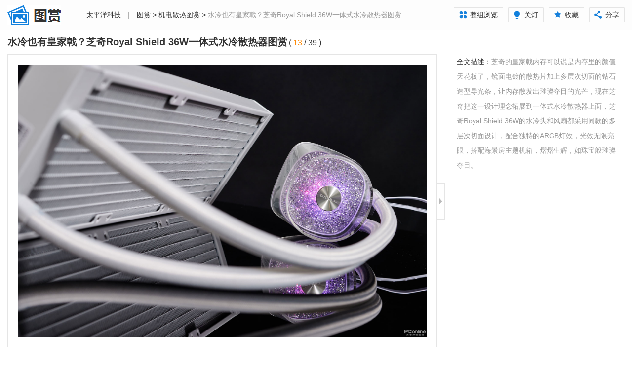

--- FILE ---
content_type: text/html; charset=GBK
request_url: https://picture.pconline.com.cn/article_source/400164.html
body_size: 55146
content:


















 
<!DOCTYPE html>
<html>
<head>
<meta charset="gb2312" />
<title>水冷也有皇家戟？芝奇Royal Shield 36W一体式水冷散热器图赏_机电散热图赏_太平洋科技</title>
<meta name="keywords" content="" />
<meta name="description" content="" />
<meta name="referrer" content="always"/>
<meta name="Author" content="baishun_gz zhengyuming_gz" />
<link href="//js.3conline.com/pconline/2015/fashion/css/index.css" rel="stylesheet" type="text/css" />
<meta name="mobile-agent" content="format=html5; url=//g.pconline.com.cn/fashion/article_photo/22087.html" />
<!--wap适配器跳转-->
<script src="//www.pconline.com.cn/3g/wap2013/intf/1305/intf2739.js" class="defer"></script>
<script type="text/javascript">
deviceJump.init({
	  "wap":"",
	  "wap_3g":"//g.pconline.com.cn/fashion/article_photo/22087.html",
	  "ipad":"",
	  "main":"//picture.pconline.com.cn/article_source/400164"
	   });
</script>
<script type="text/javascript">
function adjustWidthOnload() {
	var windowWidth = document.body.clientWidth;
	var adjustDoc = document.getElementById('JadjustDoc');
	if (windowWidth > 1440) {
	    adjustDoc.className = 'doc doc-w-max';
	} else if (windowWidth <= 1440 && windowWidth >= 1000) {
	    adjustDoc.className = 'doc doc-w-auto';
	} else if (windowWidth < 1000) {
	    adjustDoc.className = 'doc doc-w-min';
	}
}

function loadImg(i) {
	adjustWidthOnload(); //先获取到页面宽度在对图片部分进行计算
	pic = document.getElementById('JadjustImg');
	albumPicWidth = document.getElementById('JalbumPic').offsetWidth - 42;
	var realWidth = pic.naturalWidth ? pic.naturalWidth : pic.width;
	if (albumPicWidth > realWidth) {
	    pic.style.width = realWidth +'px';
	    pic.style.height = 'auto';
	} else if (albumPicWidth <= realWidth) {
	    pic.style.width = '100%';
	    pic.style.height = 'auto';
	}
    document.getElementById('Jloading').style.display = 'none';
    i.style.visibility = 'visible';

}
</script>
<!--[if IE 6]><script>document.execCommand("BackgroundImageCache", false, true)</script><![endif]-->
</head>
<body>
	<script>if(!window._addIvyID) document.write("<scr"+"ipt src='//www.pconline.com.cn/_hux_/online/default/index.js'><\/scr"+"ipt>");</script>
	
	<!--栏目计数器-->
	<span class="spanclass">
		<script>
			document.write("<img style=display:none src=//count5.pconline.com.cn/newcount/count.php?channel=9043&__uuid=10220973:0.25:manual;10281469:0.25:manual;10220881:0.25:manual;10220872:0.25:manual&screen="+screen.width+"*"+screen.height+"&refer="+encodeURIComponent(document.referrer)+"&anticache="+new Date().getTime()+"&url="+encodeURIComponent(location.href)+"&from=onlinephotolib_22087" + " >");
		</script>
	</span>
	
	<!--图库计数器-->
	<span id="newcount" style='display:none'>
		<img src="//appcounter.pconline.com.cn/appcounter/count.php?appcode=onlinephotolib&id=22087"  border="0" width="0" height="0" />
	</span>
	
	<div class="header-bg"></div>
	<div class="doc" id="JadjustDoc">
	    <!-- header -->
	    <div class="header">
	        <a href="//picture.pconline.com.cn" class="logo"><img src="//www1.pconline.com.cn/zt/gz20150518/fashion/images/logo.png" height="60" width="140"></a>
	        <div class="crumb"><a href="//www.pconline.com.cn/" target="_blank">太平洋科技</a> <span class="mlr-10">|</span> <a title="图赏" href="//picture.pconline.com.cn" target="_blank">图赏</a> > <a title="机电散热图赏" href="//picture.pconline.com.cn/article_cate_new/32/1.html" target="_blank">机电散热图赏</a> > <span>水冷也有皇家戟？芝奇Royal Shield 36W一体式水冷散热器图赏</span></div>
	        <div class="page-fn" id="JpageFn">
	            <span><a href="../article_list/22087.html"><i class="view-group"></i>整组浏览</a></span>
	            <span id="JswitcherBtn"><i class="style-switcher"></i>关灯</span>
	            <span id="JaddFav"><i class="add-fav"></i>收藏</span>
	            <span class="share pc-share">
				    <i class="page-share"></i>分享
				    <div class="bdshare-warp" id="bdshare_warp">
				        <div class="bdsharebuttonbox bdshare-button-style0-16" data-bd-bind="">
				        <em class="art-triangle"></em><div></div>
				        <a href="#" class="bds_more" data-cmd="more"></a><div></div>
				        <a href="#" class="bds_weixin" data-cmd="weixin" title="分享到微信"><em></em>微信好友</a>
				        <a href="#" class="bds_sqq" data-cmd="sqq" title="分享到QQ"><em></em>QQ好友</a>
				        <a href="#" class="bds_tsina" data-cmd="tsina" title="分享到新浪微博"><em></em>新浪微博</a>
				        <a href="#" class="bds_qzone" data-cmd="qzone" title="分享到QQ空间"><em></em>QQ空间</a>
				        <a href="#" class="bds_tqq" data-cmd="tqq" title="分享到腾讯微博"><em></em>腾讯微博</a></div>
				    </div>
				</span>
	        </div>
	    </div>
	    <!-- /header -->
	    <!-- wrapper a -->
	    <div class="wrapper wrapper-slider wrap" id="Jwrapper">
	        <div class="main" id="Jmain">
	            <div class="content">
	                <div class="album-info">
	                    <div class="album-title" id="JjumpPos">
	                        <strong>水冷也有皇家戟？芝奇Royal Shield 36W一体式水冷散热器图赏</strong>
	                        <em class="numbers-a" id="JnumA">( <span class="current-number fc-orange">13</span> / <span class="total-number">39</span> )</em>
	                    </div>
	                    <div class="album-extra">
	                        <span class="author"><i></i>佚名</span>
	                        <span class="time"><i></i>2023-01-30</span>
	                        <span class="cmt"><a name="comment" href="#JbtmComment"><i></i>评论：<b id="cmtCount1" class="fc-orange">0 </b>楼</a></span>
	                    </div>
	                </div>
	                <div class="album-wrapper">
	                    <div class="album-pic" id="JalbumPic">
	                        <div class="loading" id="Jloading"><img src="//www1.pconline.com.cn/zt/gz20150518/fashion/images/loading.gif" /></div>
	                        <a href="javascript:" class="cursor-left" id="JcursorLeft"></a>
	                        <img id="JadjustImg" src="//img.pconline.com.cn/images/upload/upc/tx/onlinephotolib/2212/23/c0/346051109_1671769579146.jpg" data-index="13" onload="loadImg(this);">
	                        <a href="javascript:" class="cursor-right" id="JcursorRight"></a>
	                    </div>
	                    <div class="btn-switcher s-open" id="Jswitch">
	                        <i class="icon-arrow"></i>
	                    </div>
	                </div>
	                <div class="album-list" id="album-tab">
	                    <div class="album-prev">
	                    	<a href="../article_photo/22176.html" title="上一图集 冰洁外表下的强劲表现—鑫谷昆仑1250W电源冰山版图赏"><img width="100" height="75" src="//www1.pconline.com.cn/images/blank.gif" #src="//img.pconline.com.cn/images/upload/upc/tx/onlinephotolib/2303/03/c0/352634236_1677834105013_330x220.jpg"><span>上一组图</span></a>
	                    	
	                    </div>
	                    <a href="javascript:;" class="prev"><i></i></a>
	                    <div class="album-pics">
	                        <ul>
	                            
	                        		<li><a href="../article_source/400152.html"><img width="100" height="75" src="//www1.pconline.com.cn/images/blank.gif" #src="//img.pconline.com.cn/images/upload/upc/tx/onlinephotolib/2212/23/c0/346050751_1671769572433_small.jpg" data-index="1" /><em class="img-border"></em><span class="tag-number">1/39</span></a></li>
	                        	
	                        		<li><a href="../article_source/400153.html"><img width="100" height="75" src="//www1.pconline.com.cn/images/blank.gif" #src="//img.pconline.com.cn/images/upload/upc/tx/onlinephotolib/2212/23/c0/346051102_1671769572455_small.jpg" data-index="2" /><em class="img-border"></em><span class="tag-number">2/39</span></a></li>
	                        	
	                        		<li><a href="../article_source/400154.html"><img width="100" height="75" src="//www1.pconline.com.cn/images/blank.gif" #src="//img.pconline.com.cn/images/upload/upc/tx/onlinephotolib/2212/23/c0/346051103_1671769572453_small.jpg" data-index="3" /><em class="img-border"></em><span class="tag-number">3/39</span></a></li>
	                        	
	                        		<li><a href="../article_source/400155.html"><img width="100" height="75" src="//www1.pconline.com.cn/images/blank.gif" #src="//img.pconline.com.cn/images/upload/upc/tx/onlinephotolib/2212/23/c0/346051112_1671769574425_small.jpg" data-index="4" /><em class="img-border"></em><span class="tag-number">4/39</span></a></li>
	                        	
	                        		<li><a href="../article_source/400156.html"><img width="100" height="75" src="//www1.pconline.com.cn/images/blank.gif" #src="//img.pconline.com.cn/images/upload/upc/tx/onlinephotolib/2212/23/c0/346051113_1671769574429_small.jpg" data-index="5" /><em class="img-border"></em><span class="tag-number">5/39</span></a></li>
	                        	
	                        		<li><a href="../article_source/400157.html"><img width="100" height="75" src="//www1.pconline.com.cn/images/blank.gif" #src="//img.pconline.com.cn/images/upload/upc/tx/onlinephotolib/2212/23/c0/346051114_1671769574467_small.jpg" data-index="6" /><em class="img-border"></em><span class="tag-number">6/39</span></a></li>
	                        	
	                        		<li><a href="../article_source/400158.html"><img width="100" height="75" src="//www1.pconline.com.cn/images/blank.gif" #src="//img.pconline.com.cn/images/upload/upc/tx/onlinephotolib/2212/23/c0/346051104_1671769575905_small.jpg" data-index="7" /><em class="img-border"></em><span class="tag-number">7/39</span></a></li>
	                        	
	                        		<li><a href="../article_source/400159.html"><img width="100" height="75" src="//www1.pconline.com.cn/images/blank.gif" #src="//img.pconline.com.cn/images/upload/upc/tx/onlinephotolib/2212/23/c0/346051105_1671769575942_small.jpg" data-index="8" /><em class="img-border"></em><span class="tag-number">8/39</span></a></li>
	                        	
	                        		<li><a href="../article_source/400160.html"><img width="100" height="75" src="//www1.pconline.com.cn/images/blank.gif" #src="//img.pconline.com.cn/images/upload/upc/tx/onlinephotolib/2212/23/c0/346051106_1671769575959_small.jpg" data-index="9" /><em class="img-border"></em><span class="tag-number">9/39</span></a></li>
	                        	
	                        		<li><a href="../article_source/400161.html"><img width="100" height="75" src="//www1.pconline.com.cn/images/blank.gif" #src="//img.pconline.com.cn/images/upload/upc/tx/onlinephotolib/2212/23/c0/346051107_1671769577930_small.jpg" data-index="10" /><em class="img-border"></em><span class="tag-number">10/39</span></a></li>
	                        	
	                        		<li><a href="../article_source/400162.html"><img width="100" height="75" src="//www1.pconline.com.cn/images/blank.gif" #src="//img.pconline.com.cn/images/upload/upc/tx/onlinephotolib/2212/23/c0/346051108_1671769577986_small.jpg" data-index="11" /><em class="img-border"></em><span class="tag-number">11/39</span></a></li>
	                        	
	                        		<li><a href="../article_source/400163.html"><img width="100" height="75" src="//www1.pconline.com.cn/images/blank.gif" #src="//img.pconline.com.cn/images/upload/upc/tx/onlinephotolib/2212/23/c0/346051115_1671769577970_small.jpg" data-index="12" /><em class="img-border"></em><span class="tag-number">12/39</span></a></li>
	                        	
	                        		<li><a href="../article_source/400164.html"><img width="100" height="75" src="//www1.pconline.com.cn/images/blank.gif" #src="//img.pconline.com.cn/images/upload/upc/tx/onlinephotolib/2212/23/c0/346051109_1671769579146_small.jpg" data-index="13" /><em class="img-border"></em><span class="tag-number">13/39</span></a></li>
	                        	
	                        		<li><a href="../article_source/400165.html"><img width="100" height="75" src="//www1.pconline.com.cn/images/blank.gif" #src="//img.pconline.com.cn/images/upload/upc/tx/onlinephotolib/2212/23/c0/346051116_1671769579637_small.jpg" data-index="14" /><em class="img-border"></em><span class="tag-number">14/39</span></a></li>
	                        	
	                        		<li><a href="../article_source/400166.html"><img width="100" height="75" src="//www1.pconline.com.cn/images/blank.gif" #src="//img.pconline.com.cn/images/upload/upc/tx/onlinephotolib/2212/23/c0/346051117_1671769579767_small.jpg" data-index="15" /><em class="img-border"></em><span class="tag-number">15/39</span></a></li>
	                        	
	                        		<li><a href="../article_source/400167.html"><img width="100" height="75" src="//www1.pconline.com.cn/images/blank.gif" #src="//img.pconline.com.cn/images/upload/upc/tx/onlinephotolib/2212/23/c0/346051118_1671769580812_small.jpg" data-index="16" /><em class="img-border"></em><span class="tag-number">16/39</span></a></li>
	                        	
	                        		<li><a href="../article_source/400168.html"><img width="100" height="75" src="//www1.pconline.com.cn/images/blank.gif" #src="//img.pconline.com.cn/images/upload/upc/tx/onlinephotolib/2212/23/c0/346051110_1671769580951_small.jpg" data-index="17" /><em class="img-border"></em><span class="tag-number">17/39</span></a></li>
	                        	
	                        		<li><a href="../article_source/400169.html"><img width="100" height="75" src="//www1.pconline.com.cn/images/blank.gif" #src="//img.pconline.com.cn/images/upload/upc/tx/onlinephotolib/2212/23/c0/346051111_1671769581129_small.jpg" data-index="18" /><em class="img-border"></em><span class="tag-number">18/39</span></a></li>
	                        	
	                        		<li><a href="../article_source/400170.html"><img width="100" height="75" src="//www1.pconline.com.cn/images/blank.gif" #src="//img.pconline.com.cn/images/upload/upc/tx/onlinephotolib/2212/23/c0/346051122_1671769582031_small.jpg" data-index="19" /><em class="img-border"></em><span class="tag-number">19/39</span></a></li>
	                        	
	                        		<li><a href="../article_source/400171.html"><img width="100" height="75" src="//www1.pconline.com.cn/images/blank.gif" #src="//img.pconline.com.cn/images/upload/upc/tx/onlinephotolib/2212/23/c0/346051119_1671769582821_small.jpg" data-index="20" /><em class="img-border"></em><span class="tag-number">20/39</span></a></li>
	                        	
	                        		<li><a href="../article_source/400172.html"><img width="100" height="75" src="//www1.pconline.com.cn/images/blank.gif" #src="//img.pconline.com.cn/images/upload/upc/tx/onlinephotolib/2212/23/c0/346051123_1671769583033_small.jpg" data-index="21" /><em class="img-border"></em><span class="tag-number">21/39</span></a></li>
	                        	
	                        		<li><a href="../article_source/400173.html"><img width="100" height="75" src="//www1.pconline.com.cn/images/blank.gif" #src="//img.pconline.com.cn/images/upload/upc/tx/onlinephotolib/2212/23/c0/346051120_1671769583923_small.jpg" data-index="22" /><em class="img-border"></em><span class="tag-number">22/39</span></a></li>
	                        	
	                        		<li><a href="../article_source/400174.html"><img width="100" height="75" src="//www1.pconline.com.cn/images/blank.gif" #src="//img.pconline.com.cn/images/upload/upc/tx/onlinephotolib/2212/23/c0/346051124_1671769584159_small.jpg" data-index="23" /><em class="img-border"></em><span class="tag-number">23/39</span></a></li>
	                        	
	                        		<li><a href="../article_source/400175.html"><img width="100" height="75" src="//www1.pconline.com.cn/images/blank.gif" #src="//img.pconline.com.cn/images/upload/upc/tx/onlinephotolib/2212/23/c0/346051121_1671769584660_small.jpg" data-index="24" /><em class="img-border"></em><span class="tag-number">24/39</span></a></li>
	                        	
	                        		<li><a href="../article_source/400176.html"><img width="100" height="75" src="//www1.pconline.com.cn/images/blank.gif" #src="//img.pconline.com.cn/images/upload/upc/tx/onlinephotolib/2212/23/c0/346051125_1671769585144_small.jpg" data-index="25" /><em class="img-border"></em><span class="tag-number">25/39</span></a></li>
	                        	
	                        		<li><a href="../article_source/400177.html"><img width="100" height="75" src="//www1.pconline.com.cn/images/blank.gif" #src="//img.pconline.com.cn/images/upload/upc/tx/onlinephotolib/2212/23/c0/346051152_1671769585712_small.jpg" data-index="26" /><em class="img-border"></em><span class="tag-number">26/39</span></a></li>
	                        	
	                        		<li><a href="../article_source/400178.html"><img width="100" height="75" src="//www1.pconline.com.cn/images/blank.gif" #src="//img.pconline.com.cn/images/upload/upc/tx/onlinephotolib/2212/23/c0/346051126_1671769586134_small.jpg" data-index="27" /><em class="img-border"></em><span class="tag-number">27/39</span></a></li>
	                        	
	                        		<li><a href="../article_source/400179.html"><img width="100" height="75" src="//www1.pconline.com.cn/images/blank.gif" #src="//img.pconline.com.cn/images/upload/upc/tx/onlinephotolib/2212/23/c0/346051153_1671769586734_small.jpg" data-index="28" /><em class="img-border"></em><span class="tag-number">28/39</span></a></li>
	                        	
	                        		<li><a href="../article_source/400180.html"><img width="100" height="75" src="//www1.pconline.com.cn/images/blank.gif" #src="//img.pconline.com.cn/images/upload/upc/tx/onlinephotolib/2212/23/c0/346051128_1671769586914_small.jpg" data-index="29" /><em class="img-border"></em><span class="tag-number">29/39</span></a></li>
	                        	
	                        		<li><a href="../article_source/400181.html"><img width="100" height="75" src="//www1.pconline.com.cn/images/blank.gif" #src="//img.pconline.com.cn/images/upload/upc/tx/onlinephotolib/2212/23/c0/346051154_1671769587910_small.jpg" data-index="30" /><em class="img-border"></em><span class="tag-number">30/39</span></a></li>
	                        	
	                        		<li><a href="../article_source/400182.html"><img width="100" height="75" src="//www1.pconline.com.cn/images/blank.gif" #src="//img.pconline.com.cn/images/upload/upc/tx/onlinephotolib/2212/23/c0/346051129_1671769587984_small.jpg" data-index="31" /><em class="img-border"></em><span class="tag-number">31/39</span></a></li>
	                        	
	                        		<li><a href="../article_source/400183.html"><img width="100" height="75" src="//www1.pconline.com.cn/images/blank.gif" #src="//img.pconline.com.cn/images/upload/upc/tx/onlinephotolib/2212/23/c0/346051130_1671769588945_small.jpg" data-index="32" /><em class="img-border"></em><span class="tag-number">32/39</span></a></li>
	                        	
	                        		<li><a href="../article_source/400184.html"><img width="100" height="75" src="//www1.pconline.com.cn/images/blank.gif" #src="//img.pconline.com.cn/images/upload/upc/tx/onlinephotolib/2212/23/c0/346051131_1671769589169_small.jpg" data-index="33" /><em class="img-border"></em><span class="tag-number">33/39</span></a></li>
	                        	
	                        		<li><a href="../article_source/400185.html"><img width="100" height="75" src="//www1.pconline.com.cn/images/blank.gif" #src="//img.pconline.com.cn/images/upload/upc/tx/onlinephotolib/2212/23/c0/346051155_1671769589890_small.jpg" data-index="34" /><em class="img-border"></em><span class="tag-number">34/39</span></a></li>
	                        	
	                        		<li><a href="../article_source/400186.html"><img width="100" height="75" src="//www1.pconline.com.cn/images/blank.gif" #src="//img.pconline.com.cn/images/upload/upc/tx/onlinephotolib/2212/23/c0/346051156_1671769590704_small.jpg" data-index="35" /><em class="img-border"></em><span class="tag-number">35/39</span></a></li>
	                        	
	                        		<li><a href="../article_source/400187.html"><img width="100" height="75" src="//www1.pconline.com.cn/images/blank.gif" #src="//img.pconline.com.cn/images/upload/upc/tx/onlinephotolib/2212/23/c0/346051157_1671769591026_small.jpg" data-index="36" /><em class="img-border"></em><span class="tag-number">36/39</span></a></li>
	                        	
	                        		<li><a href="../article_source/400188.html"><img width="100" height="75" src="//www1.pconline.com.cn/images/blank.gif" #src="//img.pconline.com.cn/images/upload/upc/tx/onlinephotolib/2212/23/c0/346051162_1671769591339_small.jpg" data-index="37" /><em class="img-border"></em><span class="tag-number">37/39</span></a></li>
	                        	
	                        		<li><a href="../article_source/400189.html"><img width="100" height="75" src="//www1.pconline.com.cn/images/blank.gif" #src="//img.pconline.com.cn/images/upload/upc/tx/onlinephotolib/2212/23/c0/346051163_1671769592085_small.jpg" data-index="38" /><em class="img-border"></em><span class="tag-number">38/39</span></a></li>
	                        	
	                        		<li><a href="../article_source/400190.html"><img width="100" height="75" src="//www1.pconline.com.cn/images/blank.gif" #src="//img.pconline.com.cn/images/upload/upc/tx/onlinephotolib/2212/23/c0/346051164_1671769592478_small.jpg" data-index="39" /><em class="img-border"></em><span class="tag-number">39/39</span></a></li>
	                        	
	                        </ul>
	                    </div>
	                    <a href="javascript:;" class="next"><i></i></a>
	                    <div class="album-next">
	                    	<a href="../article_photo/22128.html" title="下一图集 癸卯兔年来临，请查收你的兔年专属白色主机！"><img width="100" height="75" src="//www1.pconline.com.cn/images/blank.gif" #src="//img.pconline.com.cn/images/upload/upc/tx/onlinephotolib/2301/17/c0/348103878_1673937454922_330x220.jpg"><span>下一组图</span></a>
	                    	
	                	</div>
	                </div>
	                <div class="album-tags">标签：
	                	
			            	水冷；
			            
			            	皇家戟；
			            
			            	芝奇；
			            
			            	Royal Shield 36W；
			            
			            	一体式水冷散热器；
			            
			            	图赏
			            
			        </div>
	            </div>
	            <div class="area other-albums">
	                <div class="area-hd">大家都在看</div>
	                <ul class="pic-txt-list" id="JfixHeight">
	                    
	                		<li>
		                        <a href="../article_photo/23086.html" target="_blank">
		                            <img width="150" height="100" alt="航嘉MVP P1200电源：硬核性能，电竞之魂" src="//www1.pconline.com.cn/images/blank.gif" #src="//img.pconline.com.cn/images/upload/upc/tx/onlinephotolib/2509/05/c0/551024602_1757045835942_330x220.jpg" />
		                            <span class="title">航嘉MVP P1200电源：硬核性能，电竞之魂</span>
		                        </a>
	                    	</li>
	                	
	                		<li>
		                        <a href="../article_photo/22916.html" target="_blank">
		                            <img width="150" height="100" alt="优雅与性能兼备，九州风神冰暴360白色版图赏" src="//www1.pconline.com.cn/images/blank.gif" #src="//img.pconline.com.cn/images/upload/upc/tx/onlinephotolib/2501/24/c0/476236588_1737688208195_330x220.jpg" />
		                            <span class="title">优雅与性能兼备，九州风神冰暴360白色版图赏</span>
		                        </a>
	                    	</li>
	                	
	                		<li>
		                        <a href="../article_photo/22760.html" target="_blank">
		                            <img width="150" height="100" alt="技嘉AORUS冰雕X 360V2图赏：旗舰性能之选，稳压14900K" src="//www1.pconline.com.cn/images/blank.gif" #src="//img.pconline.com.cn/images/upload/upc/tx/onlinephotolib/2408/27/c0/441759642_1724747718138_330x220.jpg" />
		                            <span class="title">技嘉AORUS冰雕X 360V2图赏：旗舰性能之选，稳压14900K</span>
		                        </a>
	                    	</li>
	                	
	                		<li>
		                        <a href="../article_photo/22677.html" target="_blank">
		                            <img width="150" height="100" alt="航嘉AX1100G三叉戟全模组电源：ATX 3.0规范下的高性能选择" src="//www1.pconline.com.cn/images/blank.gif" #src="//img.pconline.com.cn/images/upload/upc/tx/onlinephotolib/2405/30/c0/425712944_1717053527943_330x220.jpg" />
		                            <span class="title">航嘉AX1100G三叉戟全模组电源：ATX 3.0规范下的高性能选择</span>
		                        </a>
	                    	</li>
	                	
	                		<li>
		                        <a href="../article_photo/22626.html" target="_blank">
		                            <img width="150" height="100" alt="百盛高能XG850白金电源图赏：轻松驾驭RTX 4080 SUPER" src="//www1.pconline.com.cn/images/blank.gif" #src="//img.pconline.com.cn/images/upload/upc/tx/onlinephotolib/2404/07/c0/416280143_1712461064333_330x220.jpg" />
		                            <span class="title">百盛高能XG850白金电源图赏：轻松驾驭RTX 4080 SUPER</span>
		                        </a>
	                    	</li>
	                	
	                		<li>
		                        <a href="../article_photo/22178.html" target="_blank">
		                            <img width="150" height="100" alt="冰雪静谧，潮美科技 — 鑫谷冰封360冰山版散热器图赏" src="//www1.pconline.com.cn/images/blank.gif" #src="//img.pconline.com.cn/images/upload/upc/tx/onlinephotolib/2303/03/c0/352640892_1677836398377_330x220.jpg" />
		                            <span class="title">冰雪静谧，潮美科技 — 鑫谷冰封360冰山版散热器图赏</span>
		                        </a>
	                    	</li>
	                	
	                </ul>
	            </div>
	            <div id="JbtmComment" class="area comment">
	                <div id="commentHolder"></div>
	            </div>
	        </div>
	        <div class="side" id="Jside">
	            <div class="album-des">
	                <p><strong>全文描述：</strong>芝奇的皇家戟内存可以说是内存里的颜值天花板了，镜面电镀的散热片加上多层次切面的钻石造型导光条，让内存散发出璀璨夺目的光芒，现在芝奇把这一设计理念拓展到一体式水冷散热器上面，芝奇Royal Shield 36W的水冷头和风扇都采用同款的多层次切面设计，配合独特的ARGB灯效，光效无限亮眼，搭配海景房主题机箱，熠熠生辉，如珠宝般璀璨夺目。</p>
	            </div>
	            
	             <div class="box-side rela-product">
                    <div class="box-side-hd">
                        <span class="mark">相关产品</span>
                    </div>
                    <div class="box-side-bd" id="JrelaBd"></div>
                </div>

                <div class="box-side recommend-product">
                    <div class="box-side-hd">
                        <span class="mark">同价位产品推荐</span>
                    </div>
                    <div class="box-side-bd" id="JrecommendBd">
                        <ul class="pro-list recommend-list"></ul>
                    </div>
                </div>
            </div>
        </div>
	    <!-- /wrapper a -->
	    <!-- wrapper b -->
	    <div class="wrapper wrapper-end">
	        <div class="main">
	            <div class="content">
	                <div class="album-info">
	                    <div class="album-title">
	                        <strong>水冷也有皇家戟？芝奇Royal Shield 36W一体式水冷散热器图赏</strong>
	                    </div>
	                    <div class="album-extra">
	                        <span class="tip"><i></i>图集已浏览完毕</span>
	                        <span class="share pc-share">
							    <i class="page-share"></i>分享
							    <div class="bdshare-warp" id="bdshare_warp">
							        <div class="bdsharebuttonbox bdshare-button-style0-16" data-bd-bind="">
							        <em class="art-triangle"></em><div></div>
							        <a href="#" class="bds_more" data-cmd="more"></a><div></div>
							        <a href="#" class="bds_weixin" data-cmd="weixin" title="分享到微信"><em></em>微信好友</a>
							        <a href="#" class="bds_sqq" data-cmd="sqq" title="分享到QQ"><em></em>QQ好友</a>
							        <a href="#" class="bds_tsina" data-cmd="tsina" title="分享到新浪微博"><em></em>新浪微博</a>
							        <a href="#" class="bds_qzone" data-cmd="qzone" title="分享到QQ空间"><em></em>QQ空间</a>
							        <a href="#" class="bds_tqq" data-cmd="tqq" title="分享到腾讯微博"><em></em>腾讯微博</a></div>
							    </div>
							</span>
	                        <span class="cmt"><a name="comment" href="#JbtmComment"><i></i>评论(<b id="cmtCount2" class="fc-orange">0</b>)</a></span>
	                        <span class="review"><a href="../article_photo/22087.html"><i></i>重新浏览</a></span>
	                    </div>
	                </div>
	                <div class="area other-albums">
	                   <div class="area-hd"><span class="mark">大家最爱看：</span></div>
	                   <div class="area-bd">
	                       <div class="tab-albums" id="JtabAlbums">
	                           <div class="tab-content">
	                           		
	                           			
	                           				<div class="panel">
		                                   		<ul class="pic-txt-list">
		                            	
		                                   			<li>
			                                   			<a href="../article_photo/18319.html" target="_blank">
			                                               <img width="150" height="100" alt="工业设计只知苹果？索尼历代黑科技刷新你的认知" src="//www1.pconline.com.cn/images/blank.gif" #src="//img.pconline.com.cn/images/upload/upc/tx/onlinephotolib/1809/30/c0/112109286_1538294203119_330x220.jpg" />
			                                               <span class="title">工业设计只知苹果？索尼历代黑科技刷新你的认知</span>
			                                           </a>
		                                   			</li>
		                                
	                           		
	                           			
		                                   			<li>
			                                   			<a href="../article_photo/18231.html" target="_blank">
			                                               <img width="150" height="100" alt="三星Note9图赏：当之无愧的大屏安卓旗舰机皇" src="//www1.pconline.com.cn/images/blank.gif" #src="//img.pconline.com.cn/images/upload/upc/tx/onlinephotolib/1808/17/c0/103889923_1534518284886_330x220.jpg" />
			                                               <span class="title">三星Note9图赏：当之无愧的大屏安卓旗舰机皇</span>
			                                           </a>
		                                   			</li>
		                                
	                           		
	                           			
		                                   			<li>
			                                   			<a href="../article_photo/18318.html" target="_blank">
			                                               <img width="150" height="100" alt="客厅新物种！XESS 浮窗全场景TV图赏" src="//www1.pconline.com.cn/images/blank.gif" #src="//img.pconline.com.cn/images/upload/upc/tx/onlinephotolib/1809/30/c0/112098906_1538290654530_330x220.jpg" />
			                                               <span class="title">客厅新物种！XESS 浮窗全场景TV图赏</span>
			                                           </a>
		                                   			</li>
		                                
	                           		
	                           			
		                                   			<li>
			                                   			<a href="../article_photo/18296.html" target="_blank">
			                                               <img width="150" height="100" alt="Thinkpad X1隐士 轻薄易用就是Ta" src="//www1.pconline.com.cn/images/blank.gif" #src="//img.pconline.com.cn/images/upload/upc/tx/onlinephotolib/1809/21/c0/110633094_1537514359233_330x220.jpg" />
			                                               <span class="title">Thinkpad X1隐士 轻薄易用就是Ta</span>
			                                           </a>
		                                   			</li>
		                                
	                           		
	                           			
		                                   			<li>
			                                   			<a href="../article_photo/17912.html" target="_blank">
			                                               <img width="150" height="100" alt="华为P20 Pro图赏:渐变的灵感,极光的配色" src="//www1.pconline.com.cn/images/blank.gif" #src="//img.pconline.com.cn/images/upload/upc/tx/onlinephotolib/1803/28/c0/79830167_1522168569987_330x220.jpg" />
			                                               <span class="title">华为P20 Pro图赏:渐变的灵感,极光的配色</span>
			                                           </a>
		                                   			</li>
		                                
	                           		
	                           			
		                                   			<li>
			                                   			<a href="../article_photo/18304.html" target="_blank">
			                                               <img width="150" height="100" alt="带着富士X-T3游德国（四）" src="//www1.pconline.com.cn/images/blank.gif" #src="//img.pconline.com.cn/images/upload/upc/tx/onlinephotolib/1810/02/c0/112481510_1538494554879_330x220.jpg" />
			                                               <span class="title">带着富士X-T3游德国（四）</span>
			                                           </a>
		                                   			</li>
		                                
	                           		
	                           			
		                                   			<li>
			                                   			<a href="../article_photo/18329.html" target="_blank">
			                                               <img width="150" height="100" alt="带着富士X-T3游德国（三）" src="//www1.pconline.com.cn/images/blank.gif" #src="//img.pconline.com.cn/images/upload/upc/tx/onlinephotolib/1810/02/c0/112324060_1538409870929_330x220.jpg" />
			                                               <span class="title">带着富士X-T3游德国（三）</span>
			                                           </a>
		                                   			</li>
		                                
	                           		
	                           			
		                                   			<li>
			                                   			<a href="../article_photo/14811.html" target="_blank">
			                                               <img width="150" height="100" alt="这才是良心做工！戴尔游匣15本拆解图赏" src="//www1.pconline.com.cn/images/blank.gif" #src="//img.pconline.com.cn/images/upload/upc/tx/onlinephotolib/1508/31/c0/11986869_1441014302010_330x220.jpg" />
			                                               <span class="title">这才是良心做工！戴尔游匣15本拆解图赏</span>
			                                           </a>
		                                   			</li>
		                                
		                                   		</ul>
	                                   		</div>
	                           			
	                           		
	                           			
	                           				<div class="panel">
		                                   		<ul class="pic-txt-list">
		                            	
		                                   			<li>
			                                   			<a href="../article_photo/17911.html" target="_blank">
			                                               <img width="150" height="100" alt="华为Mate RS图赏:来自保时捷的神来之笔" src="//www1.pconline.com.cn/images/blank.gif" #src="//img.pconline.com.cn/images/upload/upc/tx/onlinephotolib/1803/27/c0/79828142_1522166299938_330x220.jpg" />
			                                               <span class="title">华为Mate RS图赏:来自保时捷的神来之笔</span>
			                                           </a>
		                                   			</li>
		                                
	                           		
	                           			
		                                   			<li>
			                                   			<a href="../article_photo/18330.html" target="_blank">
			                                               <img width="150" height="100" alt="带着富士X-T3游德国（五）" src="//www1.pconline.com.cn/images/blank.gif" #src="//img.pconline.com.cn/images/upload/upc/tx/onlinephotolib/1810/05/c0/112872223_1538753898036_330x220.jpg" />
			                                               <span class="title">带着富士X-T3游德国（五）</span>
			                                           </a>
		                                   			</li>
		                                
	                           		
	                           			
		                                   			<li>
			                                   			<a href="../article_photo/11866.html" target="_blank">
			                                               <img width="150" height="100" alt="键盘也搞新花样 ThinkPad T440p拆解图" src="//www1.pconline.com.cn/images/blank.gif" #src="//img.pconline.com.cn/images/piclib/201312/26/simple/1/13880296119445ei6q8sja6_330x220.jpg" />
			                                               <span class="title">键盘也搞新花样 ThinkPad T440p拆解图</span>
			                                           </a>
		                                   			</li>
		                                
	                           		
	                           			
		                                   			<li>
			                                   			<a href="../article_photo/10712.html" target="_blank">
			                                               <img width="150" height="100" alt="将内存当硬盘用！Primo Ramdisk图文教程" src="//www1.pconline.com.cn/images/blank.gif" #src="//i3.3conline.com/images/piclib/201307/24/batch/1/186443/1374648158689gtpb6itrn3_330x220.jpg" />
			                                               <span class="title">将内存当硬盘用！Primo Ramdisk图文教程</span>
			                                           </a>
		                                   			</li>
		                                
	                           		
	                           			
		                                   			<li>
			                                   			<a href="../article_photo/18150.html" target="_blank">
			                                               <img width="150" height="100" alt="一加6琥珀红开箱图赏：热烈奔放的红妆旗舰" src="//www1.pconline.com.cn/images/blank.gif" #src="//img.pconline.com.cn/images/upload/upc/tx/onlinephotolib/1807/09/c0/96516427_1531124638487_330x220.jpg" />
			                                               <span class="title">一加6琥珀红开箱图赏：热烈奔放的红妆旗舰</span>
			                                           </a>
		                                   			</li>
		                                
	                           		
	                           			
		                                   			<li>
			                                   			<a href="../article_photo/18302.html" target="_blank">
			                                               <img width="150" height="100" alt="带着富士X-T3游德国（二）" src="//www1.pconline.com.cn/images/blank.gif" #src="//img.pconline.com.cn/images/upload/upc/tx/onlinephotolib/1809/28/c0/111667467_1538089354105_330x220.jpg" />
			                                               <span class="title">带着富士X-T3游德国（二）</span>
			                                           </a>
		                                   			</li>
		                                
	                           		
	                           			
		                                   			<li>
			                                   			<a href="../article_photo/14347.html" target="_blank">
			                                               <img width="150" height="100" alt="真良心预留双SSD口!微星GE62游戏本拆解" src="//www1.pconline.com.cn/images/blank.gif" #src="//img.pconline.com.cn/images/upload/upc/tx/onlinephotolib/1504/29/c0/6111761_1430276184829_330x220.jpg" />
			                                               <span class="title">真良心预留双SSD口!微星GE62游戏本拆解</span>
			                                           </a>
		                                   			</li>
		                                
	                           		
	                           			
		                                   			<li>
			                                   			<a href="../article_photo/18182.html" target="_blank">
			                                               <img width="150" height="100" alt="荣耀Note10图赏：大屏旗舰，高效全能" src="//www1.pconline.com.cn/images/blank.gif" #src="//img.pconline.com.cn/images/upload/upc/tx/onlinephotolib/1807/31/c0/100323244_1533035246862_330x220.jpg" />
			                                               <span class="title">荣耀Note10图赏：大屏旗舰，高效全能</span>
			                                           </a>
		                                   			</li>
		                                
		                                   		</ul>
	                                   		</div>
	                           			
	                           		
	                           </div>
	                           <div class="tab-ctrl">
	                               <span class="ctrl-wrap">
	                               		
	                               			<i class="item"></i>
	                               		
	                               			<i class="item"></i>
	                               		
	                               </span>
	                           </div>
	                       </div>
	                   </div>
	                </div>
	            </div>
	            
		            <div class="prev-pic">
		                <a href="../article_photo/22176.html">
		                    <i></i>
		                    <em>上一组图集</em>
		                </a>
		            </div>
	            
	            
	            	<div class="view-continue">
		                <a href="../article_photo/22128.html"><i></i></a>
		                <a href="../article_photo/22128.html" class="album-next">
		                    <img width="100" height="75" src="//www1.pconline.com.cn/images/blank.gif" #src="//img.pconline.com.cn/images/upload/upc/tx/onlinephotolib/2301/17/c0/348103878_1673937454922_330x220.jpg">
		                    <span class="title">癸卯兔年来临，请查收你的兔年专属白色主机！</span>
		                </a>
		                <a href="../article_photo/22128.html"><em>下一组图集</em></a>
	            	</div>
	            
	        </div>
	    </div>
	    <!-- !wrapper b -->
	</div>
	
	
	<!--页面脚本区S-->
	<!--所有页面用到的js脚本都必须放到此位置，包括外链js和内嵌js-->
	<script src="//js.3conline.com/min/temp/v1/lib-jquery-1.5.min,dpl-jquery.slide.js"></script>
	<script src="//js.3conline.com/ue/share/online/bd_share_allin_v6.js"></script>
	<script src="//js.3conline.com/pconline/2015/fashion/js/common.js"></script>
	<script type="text/javascript">
		//替换成入口的地址
		window.url = location.href;
		url = url.substring(0, url.lastIndexOf("article_source")) + "article_photo" + "/22087.html";
		//url = "//picture.pconline.com.cn/" + "article_photo/22087.html";
		window.CommentNS ={ pageUrl : url};
		var albumPicWidth;
		var $albumPic = $('#JalbumPic');
		
		//键盘控制
		var curPicNo = 13;
		var lastPic = 39; //开发判断是否为最后一张, 如果是 则 true 否 则 false
		var pLink = "../article_source/400163.html", nLink = "../article_source/400165.html";
		function bindEvent(obj, ev, fn) {
		    if (obj.addEventListener) {
		        obj.addEventListener(ev, fn, false);
		    } else {
		        obj.attachEvent('on' + ev, fn);
		    }
		}
		function goNextPic() {
		    if(curPicNo == lastPic){ //假设15是最后一张
		        toggleNextAlbum();
		        $('.share').eq(0).hide();
		        $('.wrapper-slider').hide();
		        $('.wrapper-end').show();
		        new Slide({
		            target: $('#JtabAlbums .panel'),
		            control:  $('#JtabAlbums .tab-ctrl .item'),
		            effect: 'slide',
		            autoPlay: true
		        });
		    } else {
		        nLink && jumpTo(nLink);
		    }
		}
		function goPrevPic() {
		    pLink && jumpTo(pLink);
		}
		function jumpTo (url) {
			$('#Jloading').show();
			window.location.href = url + '#JjumpPos';
		}

		//最后一页自适应宽度
		function toggleNextAlbum() {
			var windowWidth = $(window).width();
		    if (windowWidth > 1150) {
		        $('#JendNext').show();
		    } else {
		        $('#JendNext').hide();
		    }
		}
		
		(function(){
		    //当前图片
		    var curIndex = $('#JadjustImg').attr('data-index');
		    $('#album-tab .album-pics').find('img').each(function(index, el) {
		        if ($(el).attr('data-index') == curIndex) {
		            $(el).parent().addClass('current');
		            return false;
		        }
		    });
		    $('.album-pics ul').css('left', -(curIndex - 1) * 130);
		    // 左右翻页
		    $('.cursor-left').click(function() {
		        goPrevPic();
		        return false;
		    });
		    $('.cursor-right').click(function() {
		        goNextPic();
		        return false;
		    });
		    var hotkeyE = true;
		    // 全局变量，热键功能总开关
		    function keydownEvent(e) {
		    var nextpic = "";
		    var e = e || window.event,
		    ek = e.keyCode || e.which;
		    if (ek == 39 && hotkeyE) {
		        goNextPic();
		        return false;
		    } else if (ek == 37 && hotkeyE) {
		        goPrevPic();
		        return false;
		    }
		    }
		    function specialHotKeyEvent() {
		        var list = [];
		        for (var i = 0, inputs = document.getElementsByTagName('input'); i < inputs.length; i++) {
		            if (inputs[i].type == 'text') list.push(inputs[i]);
		        }
		        for (var i = 0, textareas = document.getElementsByTagName('textarea'); i < textareas.length; i++) {
		            list.push(textareas[i]);
		        }
		        for (var i = 0; i < list.length; i++) {
		            var obj = list[i];
		            bindEvent(obj, 'blur',
		            function() {
		                hotkeyE = true;
		            });
		            bindEvent(obj, 'focus',
		            function() {
		                hotkeyE = false;
		            });
		        }
		    }
		    bindEvent(document, 'keydown', keydownEvent);
		    bindEvent(window, 'load', specialHotKeyEvent);
		
			var JadjustImg = $('#JadjustImg')[0];
		    $( window ).resize(function() {
		        adjustWidthOnload();
		        loadImg(JadjustImg);
		        adjustSlide.resize();
		        adjustTitInfo();
		        albumPicWidth = $albumPic.width();
		        toggleNextAlbum();
		        fixHeight();
		    });

		    setTimeout(function() {
		    	adjustWidthOnload();
		    	adjustSlide.resize();
		    	adjustTitInfo();
		    	albumPicWidth = $albumPic.width();

		    	fixHeight();
		    },500)
		})();
	</script>
	<script>
		//获取组图评论数
		function callback(data) {
			if (data != null && typeof data.error == "undefined" ) {
				var total = data.total;
			 	if (total == null || total == "" || typeof total == "undefined") {
					total = 0;
				}
				//设置评论数.
				$("#cmtCount1").html(total + "&nbsp;");
				$("#cmtCount2").html(total);
				//设置评论链接.
				$("a[name='comment']").attr('href', "//cmt.pconline.com.cn/topic/a0/r0/p1/ps30/t" + data.id + ".html");
				$("a[name='comment']").attr('target', "_blank");
			}
	   	}
		
		//获取相关产品
        function cb(result) {
                if (result.data != null && typeof result.data != "undefined") {
                    $('.rela-product').show();
                	var info="<span class='price'>电商报价</span>";
                	var data = result.data;
                	var len=data.mallInfo.length;
                	if(len>0){
                		for(var j=0;j<len;j++){
                			info+='<span class="js2-item"><a href="'+data.mallInfo[j].adUrl.replace(/http:/g , '')+'" target="_blank"><img src="'+data.mallInfo[j].logoSmallUrl.replace(/http:/g , '')+'"> '+data.mallInfo[j].mallName+'  <i class="js2-price fc-red">￥'+data.mallInfo[j].price+'</i></a></span>'
                		}
                		
                	}else{
                		info="<span class='price'>参考价</span><span class='fc-red'>"+data.guidePrice+"</span>";
                	}
                    $('#JrelaBd').append(
                            "<div class='box-a'>" +
                            "   <div class='hd-a'>总排行榜我在第<em class='fc-red'>"+data.showOrder+"</em>位</div>" +
                            "   <div class='bd-a'>" +
                            "   <ul class='pro-list'>" +
                            "        <li>" +
                            "            <div class='pic-txt'> " +
                            "                    <i class='img-area'>"+
                            "                    <a href='"+data.productURL.replace(/http:/g , '')+"' target='_blank'>"+
                            "                    <img alt='"+data.productShortName+"' src='"+data.picURL.replace(/http:/g , '')+"' height='90' width='120'>"+
                            "                    </a>"+
                            "                    </i>"+
                            "                    <dl class='txt-area'>"+
                            "                        <dt><a target='_blank' href='"+data.productURL.replace(/http:/g , '')+"' title='"+data.productShortName+"'>"+data.productShortName+"</a></dt>"+
                            "                        <dd>"+info+
                            "                        </dd>"+
                            "                    </dl>"+
                            "                </div>"+
                            "            </li>"+
                            "        </ul>"+
                            "    </div>"+
                            "</div>");
                }
            }
		
		
		//同价位手机推荐
        function cb2(result) {
                if (result.data != null && typeof result.data != "undefined") {
                    $('.recommend-product').show();
                    var datas = result.data;
                    var strHtml = '';
                    for (var i = 0; i < datas.length; i++) {
                    	var info="<span class='price'>电商报价</span>";
                    	var len=datas[i].mallInfo.length;
                    	if(len>0){
                    		for(var j=0;j<len;j++){
                    			info+='<span class="js2-item"><a href="'+datas[i].mallInfo[j].adUrl.replace(/http:/g , '')+'" target="_blank"><img src="'+datas[i].mallInfo[j].logoSmallUrl.replace(/http:/g , '')+'"> '+datas[i].mallInfo[j].mallName+'  <i class="js2-price fc-red">￥'+datas[i].mallInfo[j].price+'</i></a></span>'
                    		}
                    		
                    	}else{
                    		info="<span class='price'>参考价</span><span class='fc-red'>"+datas[i].price+"</span>";
                    	}
                        strHtml +=
                        "        <li>" +
                        "            <div class='pic-txt'> " +
                        "                    <i class='img-area'>"+
                        "                    <a href='"+datas[i].pubUrl.replace(/http:/g , '')+"' target='_blank'>"+
                        "                    <img alt='"+datas[i].shortName+"' src='"+datas[i].idxPictureUrl.replace(/http:/g , '')+"' height='90' width='120'>"+
                        "                    </a>"+
                        "                    </i>"+
                        "                    <dl class='txt-area'>"+
                        "                        <dt><a target='_blank' href='"+datas[i].pubUrl.replace(/http:/g , '')+"' title='"+datas[i].shortName+"'>"+datas[i].shortName+"</a></dt>"+
                        "                        <dd>"+info+
                        "                        </dd>"+
                        "                    </dl>"+
                        "                </div>"+
                        "            </li>";
                    }
                    $('.recommend-list').append(strHtml);
                   // 当右侧高度过高超过左侧内容区时进行调整
	                var count = 0;
	                var timer = setInterval(function() { //为了避免左侧图片加载过慢导致bug
	                	$('#Jmain').height() - $('#Jside').height() < 9 && $('#Jwrapper').height($('#Jside').height() + 50); //<9是为了兼容IE
	                	count++;
	                	if (count > 50) {
	                		clearInterval(timer);
	                	}
	                },200);


                }
            }
		
		
		(function (){
			
				document.write("<script " + " src='//pdlib.pconline.com.cn/product/service/ls_show_product_item.jsp?notjs=true&id=&style=json&isAd=true&cb=cb'>" + "<\/script>");
				document.write("<script " + " src='//pdlib.pconline.com.cn/product/cms/price_range_product_top.jsp?productId=&max=4&ad=7329&callback=cb2'>" + "<\/script>");
								
				
		})();
	</script>
	<!-- 获取评论数JSON接口地址 -->
	<script type="text/javascript">
		document.write("<script " + " src='//cmt.pconline.com.cn/action/topic/get_data.jsp?callback=callback&url=" + url + "' >" + "<\/script>");
	</script>
	<!-- 获取评论数JSON接口地址 END -->
	<script src="//js.3conline.com/cmt/pconline/common/cmt.min.js"></script>
	<script type="text/javascript">
	    new Comment({
	        el: document.getElementById('commentHolder')
	    })
	</script>
	<!--页面脚本区E-->
	
	<script src="//www.pconline.com.cn/global/footer/index.html"></script>
	<script>_submitIvyID();</script>
</body>
</html>